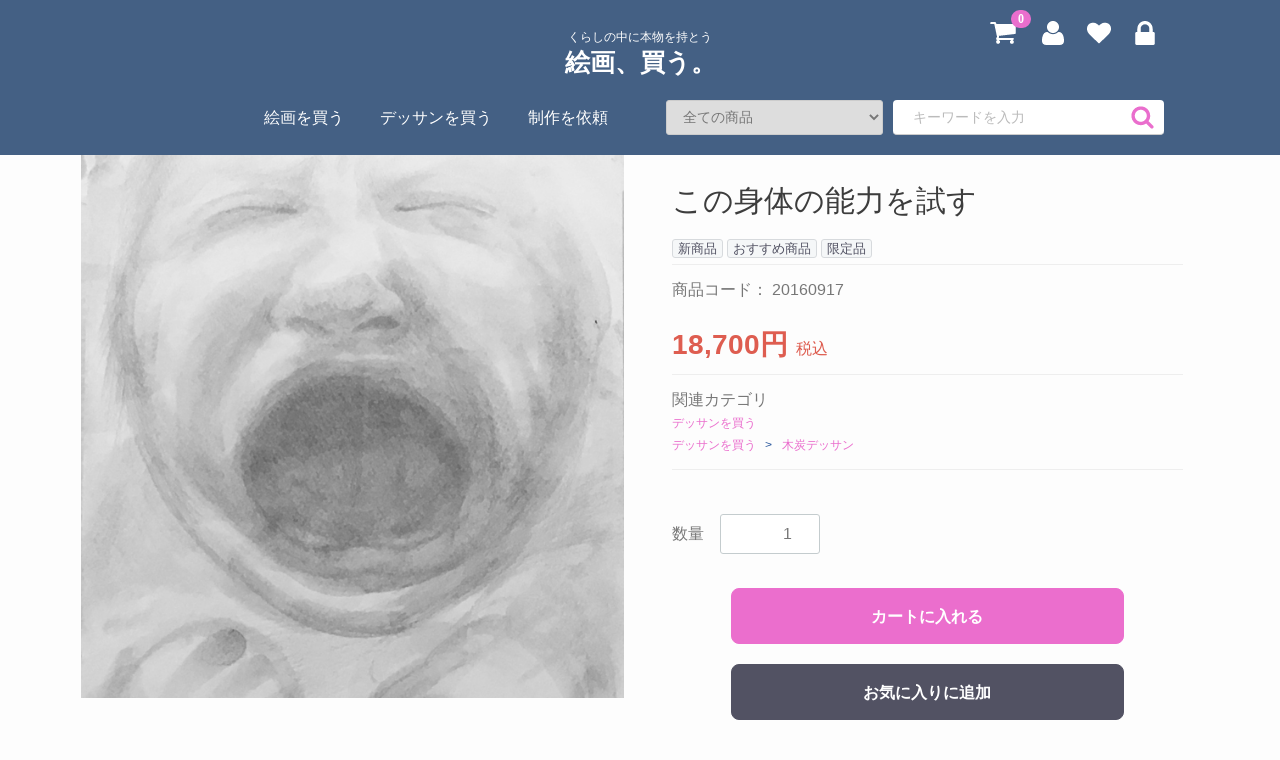

--- FILE ---
content_type: text/html; charset=UTF-8
request_url: https://asia-painter.com/index.php/products/detail/20
body_size: 6330
content:
<!doctype html>
<html lang="ja">
<head>
<meta charset="utf-8">
<meta http-equiv="X-UA-Compatible" content="IE=edge">
<title>絵画、買う。 / この身体の能力を試す</title>
    <meta name="author" content="Hijiri Mishima">
    <meta name="description" content="欲しい絵画やデッサンが買える。注文、制作依頼もOK：商品詳細ページ">
    <meta name="keywords" content="絵画,商品,詳細,作品,買う,ご購入,油絵,肖像画,デッサン,絵,依頼,アクリル,作家,芸大,画">
<meta name="viewport" content="width=device-width, initial-scale=1">
        <link rel="icon" href="/html/template/20180524/img/common/favicon.ico">
<link rel="stylesheet" href="/html/template/20180524/css/style.css?v=3.0.16">
<link rel="stylesheet" href="/html/template/20180524/css/slick.css?v=3.0.16">
<link rel="stylesheet" href="/html/template/20180524/css/default.css?v=3.0.16">
<!-- for original theme CSS -->

<script src="https://ajax.googleapis.com/ajax/libs/jquery/1.11.3/jquery.min.js"></script>
<script>window.jQuery || document.write('<script src="/html/template/20180524/js/vendor/jquery-1.11.3.min.js?v=3.0.16"><\/script>')</script>


<!-- Google Tag Manager by GtmLite plugin -->
<script>(function(w,d,s,l,i){w[l]=w[l]||[];w[l].push({'gtm.start':
new Date().getTime(),event:'gtm.js'});var f=d.getElementsByTagName(s)[0],
j=d.createElement(s),dl=l!='dataLayer'?'&l='+l:'';j.async=true;j.src=
'https://www.googletagmanager.com/gtm.js?id='+i+dl;f.parentNode.insertBefore(j,f);
})(window,document,'script','dataLayer','GTM-TMBKV8X');</script>
<!-- End Google Tag Manager -->
</head>
<body id="page_product_detail" class="product_page"><!-- Google Tag Manager (noscript) by GtmLite plugin -->
<noscript><iframe src="https://www.googletagmanager.com/ns.html?id=GTM-TMBKV8X"
height="0" width="0" style="display:none;visibility:hidden"></iframe></noscript>
<!-- End Google Tag Manager (noscript) -->

<script>
  var dataLayer = window.dataLayer || [];
  dataLayer.push({'event': 'product_detail'});
</script>

<div id="wrapper">
    <header id="header">
        <div class="container-fluid inner">
            <div class="row">
                                                            <!-- ▼カゴの中 -->
                        <div class="col-xs-12">
<div id="cart_area">
    <p class="cart-trigger"><a href="#cart">
            <svg class="cb cb-shopping-cart">
                <use xlink:href="#cb-shopping-cart"/>
            </svg>
            <span class="badge">0</span>
            <svg class="cb cb-close">
                <use xlink:href="#cb-close"/>
            </svg>
        </a>
    </p>
    <div id="cart" class="cart">
        <div class="inner">
                                                    <div class="btn_area">
                    <div class="message">
                        <p class="errormsg bg-danger" style="margin-bottom: 20px;">
                            現在カート内に<br>商品はございません。
                        </p>
                    </div>
                </div>
                    </div>
    </div>
</div>
</div>
                <!-- ▲カゴの中 -->
    <!-- ▼ログイン -->
                            <div id="member" class="member drawer_block pc">
        <ul class="member_link">
            <li>
                <a href="https://asia-painter.com/index.php/entry" title="新規会員登録">
                    <svg class="cb cb-user"><use xlink:href="#cb-user" /></svg><span class="member_link-text">新規会員登録</span>
                </a>
            </li>
                            <li><a href="https://asia-painter.com/index.php/mypage/favorite" title="お気に入り"><svg class="cb cb-heart"><use xlink:href="#cb-heart"></use></svg><span class="member_link-text">お気に入り</span></a></li>
                        <li>
                <a href="https://asia-painter.com/index.php/mypage/login" title="ログイン">
                    <svg class="cb cb-lock"><use xlink:href="#cb-lock" /></svg><span class="member_link-text">ログイン</span>
                </a>
            </li>
        </ul>
    </div>

                <!-- ▲ログイン -->
    <!-- ▼ロゴ -->
            <div class="col-xs-12">
    <div class="header_logo_area">
        <a href="https://asia-painter.com/index.php/">
            <p class="copy">くらしの中に本物を持とう</p>
            <h1 class="header_logo">絵画、買う。</h1>
        </a>
    </div>
</div>
        <!-- ▲ロゴ -->
    <!-- ▼カテゴリ -->
                        <div class="drawer_block pc col-xs-12 col-sm-6">
<nav id="category">
    <ul class="category-nav">
                <li>
        <a href="https://asia-painter.com/index.php/products/list?category_id=2">
            絵画を買う
        </a>
                    <ul>
                                    <li>
        <a href="https://asia-painter.com/index.php/products/list?category_id=11">
            アクリル画
        </a>
            </li>

                                    <li>
        <a href="https://asia-painter.com/index.php/products/list?category_id=10">
            油絵
        </a>
            </li>

                        </ul>
            </li>

                <li>
        <a href="https://asia-painter.com/index.php/products/list?category_id=1">
            デッサンを買う
        </a>
                    <ul>
                                    <li>
        <a href="https://asia-painter.com/index.php/products/list?category_id=3">
            鉛筆デッサン
        </a>
            </li>

                                    <li>
        <a href="https://asia-painter.com/index.php/products/list?category_id=4">
            木炭デッサン
        </a>
            </li>

                        </ul>
            </li>

                <li>
        <a href="https://asia-painter.com/index.php/products/list?category_id=7">
            制作を依頼
        </a>
            </li>

        </ul> <!-- category-nav -->
</nav>
</div>

                <!-- ▲カテゴリ -->
    <!-- ▼商品検索 -->
                        <div class="drawer_block pc header_bottom_area col-xs-12 col-sm-6">
    <div id="search" class="search">
        <form method="get" id="searchform" action="/index.php/products/list">
            <div class="search_inner">
                <select id="category_id" name="category_id" class="form-control"><option value="">全ての商品</option><option value="2">絵画を買う</option><option value="11">　アクリル画</option><option value="10">　油絵</option><option value="1">デッサンを買う</option><option value="3">　鉛筆デッサン</option><option value="4">　木炭デッサン</option><option value="7">制作を依頼</option></select>
                <div class="input_search">
                    <input type="search" id="name" name="name" maxlength="50" placeholder="キーワードを入力" class="form-control" />
                    <button type="submit" class="bt_search"><svg class="cb cb-search"><use xlink:href="#cb-search" /></svg></button>
                </div>
            </div>
            <div class="extra-form">
                                                                                                    </div>
        </form>
    </div>
</div>
                <!-- ▲商品検索 -->

                                                    <p id="btn_menu"><a class="nav-trigger" href="#nav">Menu<span></span></a></p>
        </div>
        </div>
    </header>

    <div id="contents" class="theme_main_only">

        <div id="contents_top">
                                            </div>

        <div class="container-fluid inner">
                                    
            <div id="main">
                                                
                <div id="main_middle">
                        
    <!-- ▼item_detail▼ -->
    <div id="item_detail">
        <div id="detail_wrap" class="row">
            <!--★画像★-->
            <div id="item_photo_area" class="col-xs-12 col-sm-6">
                <div id="detail_image_box__slides" class="slides">
                                                                    <div id="detail_image_box__item--1"><img src="/html/upload/save_image/0528144818_5b0b98223d23d.jpg"/></div>
                                                <div id="detail_image_box__item--2"><img src="/html/upload/save_image/0528144819_5b0b982323976.jpg"/></div>
                                                            </div>
            </div>

            <section id="item_detail_area" class="col-xs-12 col-sm-6">

                <!--★商品名★-->
                <h1 id="detail_description_box__name" class="item_name col-xs-12">この身体の能力を試す</h1>


                <div id="detail_description_box__body" class="item_detail col-xs-12">
                                            <!--▼商品タグ-->
                        <div id="product_tag_box" class="product_tag">
                                                            <span id="product_tag_box__product_tag--1" class="product_tag_list">新商品</span>
                                                            <span id="product_tag_box__product_tag--2" class="product_tag_list">おすすめ商品</span>
                                                            <span id="product_tag_box__product_tag--3" class="product_tag_list">限定品</span>
                                                    </div>
                        <!--▲商品タグ-->
                    
                    <!--▼商品コード-->
                    <p id="detail_description_box__item_range_code" class="item_code">商品コード： <span id="item_code_default">
                        20160917
                                                </span> </p>
                    <!--▲商品コード-->

                    <!--★通常価格★-->
                                        <!--★販売価格★-->
                    <p id="detail_description_box__sale_price" class="sale_price text-primary"> <span class="price02_default">18,700円</span> <span class="small">税込</span></p>
                    <!-- ▼関連カテゴリ▼ -->
                    <div id="relative_category_box" class="relative_cat">
                        <p>関連カテゴリ</p>
                                                  <ol id="relative_category_box__relative_category--20_1">
                                                        <li><a id="relative_category_box__relative_category--20_1_1" href="https://asia-painter.com/index.php/products/list?category_id=1">デッサンを買う</a></li>
                                                    </ol>
                                                <ol id="relative_category_box__relative_category--20_2">
                                                        <li><a id="relative_category_box__relative_category--20_2_1" href="https://asia-painter.com/index.php/products/list?category_id=1">デッサンを買う</a></li>
                                                        <li><a id="relative_category_box__relative_category--20_2_4" href="https://asia-painter.com/index.php/products/list?category_id=4">木炭デッサン</a></li>
                                                    </ol>
                                            </div>
                    <!-- ▲関連カテゴリ▲ -->

                    <form action="?" method="post" id="form1" name="form1">
                        <!--▼買い物かご-->
                        <div id="detail_cart_box" class="cart_area">
                            
                                                                
                                                                <dl id="detail_cart_box__cart_quantity" class="quantity">
                                    <dt>数量</dt>
                                    <dd>
                                        <input type="number" id="quantity" name="quantity" required="required" min="1" maxlength="9" class="form-control" value="1" />
                                        
                                    </dd>
                                </dl>

                                <div class="extra-form">
                                                                                                                                                                                                                                                                                                                                                                                                                                                                </div>

                                                                <div id="detail_cart_box__button_area" class="row btn_area">
                                    <ul id="detail_cart_box__insert_button" class="col-xs-12">
                                        <li>
                                            <button type="submit" id="add-cart" class="btn btn-success btn-block-md prevention-btn prevention-mask">カートに入れる</button>
                                        </li>
                                    </ul>
                                                                        <ul id="detail_cart_box__favorite_button" class="col-xs-12">
                                                                                    <li>
                                                <button type="submit" id="favorite" class="btn btn-info btn-block-md prevention-btn prevention-mask">お気に入りに追加</button>
                                            </li>
                                                                            </ul>
                                                                    </div>
                                                    </div>
                        <!--▲買い物かご-->
                        <div style="display: none"><input type="hidden" id="mode" name="mode" /></div><div style="display: none"><input type="hidden" id="product_id" name="product_id" value="20" /></div><div style="display: none"><input type="hidden" id="product_class_id" name="product_class_id" value="28" /></div><div style="display: none"><input type="hidden" id="_token" name="_token" value="dcMnnz5dxXUsIcF00emZuRzGqin-c1hX-BQLXAJSgZk" /></div>
                    </form>

                    <!--★商品説明★-->
                    <div class="row">
                        <div class="category_header">
                            <h2 class="heading02">商品について</h2>
                        </div>
                        <div class="item_comment-area">
                            <p id="detail_not_stock_box__description_detail" class="item_comment">制作年：2016/09/17<br />
タイトル：「この身体の能力を試す」<br />
サイズ：A4（W：210mm × H：297mm）<br />
素材：木炭、画用紙<br />
サービス：アクリルフレーム付き、送料無料</p>
                        </div>
                    </div>
                </div><!-- /.item_detail -->
            </section>
            <!--詳細ここまで-->
        </div>

                    </div>
    <!-- ▲item_detail▲ -->
                </div>

                                                            </div>

                                    
                                    
        </div>

        <footer id="footer">
                                                            <!-- ▼PayPalロゴ -->
            <table border="0" cellpadding="10" cellspacing="0" align="center"><tr><td align="center"></td></tr><tr><td align="center">
<a href="#paypal-logo" id="paypal-logo" onclick="javascript:window.open('https://www.paypal.jp/jp/contents/popup/logo/SG_mc_vs_am_jcb_JP_203_80/','olcwhatispaypal','toolbar=no, location=no, directories=no, status=no, menubar=no, scrollbars=yes, resizable=yes, width=900, height=700');"><img src="https://www.paypalobjects.com/digitalassets/c/website/marketing/apac/jp/developer/Logo_203_80.png" border="0" alt="その他のオプション"></a>
</td></tr></table>

        <!-- ▲PayPalロゴ -->
    <!-- ▼フッター -->
            <div class="container-fluid inner">




<footer>
            <div class="layout clearfix">
                <ul class="sitemap mr">
                	<li><a href="https://asia-painter.com/#action">当社の取り組み</a></li>
                    <li><a href="https://asia-painter.com/user_data/flow">作品お渡しまでの流れ</a></li>
                    <li><a href="https://asia-painter.com/index.php/contact">ご相談＆ご注文</a></li>
                    <li><a href="https://asia-painter.com/user_data/career">作家経歴</a></li>
                    <li><a href="https://asia-painter.com/user_data/faq">よくあるご質問</a></li>
                </ul>
                <p>
                  <br>
                  Created by Hijiri Mishima<br class="sp"><br class="sp">
                  DPO contact&nbsp;:&nbsp;<a href="mailto:info@asia-painter.com">info@asia-painter.com</a>
                </p>


<!--


                <ul class="sns">
                    <li>
                        <a href="https://www.facebook.com/ogikubo3/" target="_blank">
                            <picture>
                                <source srcset="/html/template/20180524/img/common/ico_sns_fb.png">
                                <img src="/html/template/20180524/img/common/ico_sns_fb.png" alt="">
                            </picture>
                        </a>
                    </li>
                    <li>
                        <a href="https://www.instagram.com/seiji.tokushige/" target="_blank">
                            <picture>
                                <source srcset="/html/template/20180524/img/common/ico_insta.png">
                                <img src="/html/template/20180524/img/common/ico_insta.png" alt="">
                            </picture>
                        </a>
                    </li>
                </ul>


-->



            </div>
        </footer>


    <div class="row">
        <ul class="footer-nav col-xs-12 col-sm-4">
            <li><a href="https://asia-painter.com/index.php/help/about">当サイトについて<svg class="cb cb-angle-right"><use xlink:href="#cb-angle-right" /></svg></a></li>
            <li><a href="https://asia-painter.com/index.php/help/privacy">プライバシーポリシー<svg class="cb cb-angle-right"><use xlink:href="#cb-angle-right" /></svg></a></li>
            <li><a href="https://asia-painter.com/index.php/help/tradelaw">特定商取引法に基づく表記<svg class="cb cb-angle-right"><use xlink:href="#cb-angle-right" /></svg></a></li>
            <li><a href="https://asia-painter.com/index.php/contact">お問い合わせ<svg class="cb cb-angle-right"><use xlink:href="#cb-angle-right" /></svg></a></li>
        </ul>
        <ul class="col-xs-12 col-sm-4">
                    </ul>
        <div class="footer_logo_area col-xs-12 col-sm-4 ">
            <a href="https://asia-painter.com/index.php/">
                <p class="copy">くらしの中にARTを持とう</p>
                <p class="logo">絵画、買う。</p>
            </a>
        </div>
    </div>
    <div class="row">
        <p class="footer-copyright col-xs-12">
            <small>copyright (c) 2007-2021 Publishers. All Rights Reserved.</small>
        </p>
    </div>
</div>
        <!-- ▲フッター -->
    <!-- ▼GoogleAnalytics -->
                        <!-- Global site tag (gtag.js) - Google Analytics -->
<script async src="https://www.googletagmanager.com/gtag/js?id=UA-9339832-1"></script>
<script>
  window.dataLayer = window.dataLayer || [];
  function gtag(){dataLayer.push(arguments);}
  gtag('js', new Date());

  gtag('config', 'UA-9339832-1');
</script>
                <!-- ▲GoogleAnalytics -->

                                        
        </footer>

    </div>

    <div id="drawer" class="drawer sp">
    </div>

</div>

<div class="overlay"></div>

<script src="/html/template/20180524/js/vendor/bootstrap.custom.min.js?v=3.0.16"></script>
<script src="/html/template/20180524/js/vendor/slick.min.js?v=3.0.16"></script>
<script src="/html/template/20180524/js/function.js?v=3.0.16"></script>
<script src="/html/template/20180524/js/eccube.js?v=3.0.16"></script>
<script>
$(function () {
    $('#drawer').append($('.drawer_block').clone(true).children());
    $.ajax({
        url: '/html/template/20180524/img/common/svg.html',
        type: 'GET',
        dataType: 'html',
    }).done(function(data){
        $('body').prepend(data);
    }).fail(function(data){
    });
});
</script>
<script>
	$(function() {
		$('select[name=classcategory_id1], select[name=classcategory_id2]')
				.change(function() {
					$('.price01_default, .price02_default').each(
							function(){
								$(this).text($(this).text().replace(/¥[\s　]*([\d,]+)/, '$1円'));
							}
					);
				});
	});
</script>

<script>
    eccube.classCategories = {"__unselected":{"__unselected":{"name":"\u9078\u629e\u3057\u3066\u304f\u3060\u3055\u3044","product_class_id":""}},"__unselected2":{"#":{"classcategory_id2":"","name":"","stock_find":true,"price01":"","price02":"18,700","product_class_id":"28","product_code":"20160917","product_type":"1"}}};

    // 規格2に選択肢を割り当てる。
    function fnSetClassCategories(form, classcat_id2_selected) {
        var $form = $(form);
        var product_id = $form.find('input[name=product_id]').val();
        var $sele1 = $form.find('select[name=classcategory_id1]');
        var $sele2 = $form.find('select[name=classcategory_id2]');
        eccube.setClassCategories($form, product_id, $sele1, $sele2, classcat_id2_selected);
    }

    </script>

<script>
$(function(){
    $('.carousel').slick({
        infinite: false,
        speed: 300,
        prevArrow:'<button type="button" class="slick-prev"><span class="angle-circle"><svg class="cb cb-angle-right"><use xlink:href="#cb-angle-right" /></svg></span></button>',
        nextArrow:'<button type="button" class="slick-next"><span class="angle-circle"><svg class="cb cb-angle-right"><use xlink:href="#cb-angle-right" /></svg></span></button>',
        slidesToShow: 4,
        slidesToScroll: 4,
        responsive: [
            {
                breakpoint: 768,
                settings: {
                    slidesToShow: 3,
                    slidesToScroll: 3
                }
            }
        ]
    });

    $('.slides').slick({
        dots: true,
        arrows: false,
        speed: 300,
        customPaging: function(slider, i) {
            return '<button class="thumbnail">' + $(slider.$slides[i]).find('img').prop('outerHTML') + '</button>';
        }
    });

    $('#favorite').click(function() {
        $('#mode').val('add_favorite');
    });

    $('#add-cart').click(function () {
        $('#mode').val('add_cart');
    });

    // bfcache無効化
    $(window).bind('pageshow', function(event) {
        if (event.originalEvent.persisted) {
            location.reload(true);
        }
    });
});
</script>

<script>
                        $(function() {
                            var toTopIcon = $("#ToTopIcon");
                            toTopIcon.hide();
                            $(window).scroll(function () {
                                if ($(this).scrollTop() > 10) {
                                    toTopIcon.fadeIn("fast");
                                } else {
                                    toTopIcon.fadeOut("fast");
                                }
                            });
                            toTopIcon.click(function () {
                                $("body,html").animate({ scrollTop: 0 }, "fast");
                                return false;
                            });
                        });
                    </script>
                    <style type="text/css">
                        #ToTopIcon{
						background: #909090;
						color: #f0f0f0;
                            width: 100px;
                            padding-top: 10px;
                            padding-right: 0;
                            padding-left: 0;
                            padding-bottom: 10px;
                            border-radius: 5px;
                            text-decoration: none;
                            text-align: center;
                            font-size: 70%;
                            right:10px;
                            bottom:50px;
                            z-index: 2;
                            position:fixed;
							display: block;
							background-image: -webkit-linear-gradient(45deg, #709dff 0%, #91fdb7 100%);
							background-image: linear-gradient(45deg, #709dff 0%, #91fdb7 100%);
							width: 70px;
							height: 70px;
							line-height: 50px;
							border-radius: 50%;
                        }
                    </style>
                    <div id="ToTopIcon">Top Page</div>
                    </body>
</html>
